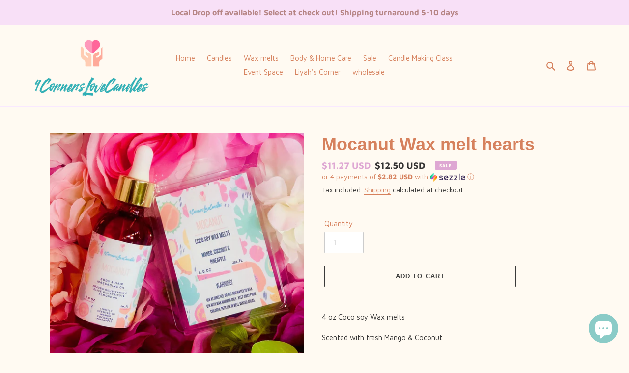

--- FILE ---
content_type: text/javascript; charset=utf-8
request_url: https://www.4cornerslovecandles.com/products/mocanut-wax-melt-hearts.js
body_size: 843
content:
{"id":7021664469198,"title":"Mocanut Wax melt hearts","handle":"mocanut-wax-melt-hearts","description":"\u003cp\u003e4 oz Coco soy Wax melts\u003c\/p\u003e\n\u003cp\u003eScented with fresh Mango \u0026amp; Coconut \u003c\/p\u003e\n\u003cul\u003e\n\u003cli\u003eSnap 1-2 hearts and place in wax warmer\u003c\/li\u003e\n\u003cli\u003eAllow wax to melt into pool \u003c\/li\u003e\n\u003cli\u003eKeep away ftom vented areas\u003c\/li\u003e\n\u003cli\u003eKeep away from children\/ pets\u003c\/li\u003e\n\u003c\/ul\u003e","published_at":"2022-06-09T15:37:00-04:00","created_at":"2022-06-09T15:36:59-04:00","vendor":"4CornersLovecandles","type":"","tags":[],"price":1127,"price_min":1127,"price_max":1127,"available":true,"price_varies":false,"compare_at_price":1250,"compare_at_price_min":1250,"compare_at_price_max":1250,"compare_at_price_varies":false,"variants":[{"id":41245893361870,"title":"Default Title","option1":"Default Title","option2":null,"option3":null,"sku":"","requires_shipping":true,"taxable":true,"featured_image":null,"available":true,"name":"Mocanut Wax melt hearts","public_title":null,"options":["Default Title"],"price":1127,"weight":0,"compare_at_price":1250,"inventory_management":"shopify","barcode":"93361870","requires_selling_plan":false,"selling_plan_allocations":[]}],"images":["\/\/cdn.shopify.com\/s\/files\/1\/0551\/7393\/9406\/products\/Mocanutoilmelts_df5e61b2-46e5-4bab-8b3f-d5a28dd17fe4.jpg?v=1654803421","\/\/cdn.shopify.com\/s\/files\/1\/0551\/7393\/9406\/products\/mocanutmelts1.jpg?v=1654803422"],"featured_image":"\/\/cdn.shopify.com\/s\/files\/1\/0551\/7393\/9406\/products\/Mocanutoilmelts_df5e61b2-46e5-4bab-8b3f-d5a28dd17fe4.jpg?v=1654803421","options":[{"name":"Title","position":1,"values":["Default Title"]}],"url":"\/products\/mocanut-wax-melt-hearts","media":[{"alt":null,"id":23527513587918,"position":1,"preview_image":{"aspect_ratio":0.974,"height":1552,"width":1512,"src":"https:\/\/cdn.shopify.com\/s\/files\/1\/0551\/7393\/9406\/products\/Mocanutoilmelts_df5e61b2-46e5-4bab-8b3f-d5a28dd17fe4.jpg?v=1654803421"},"aspect_ratio":0.974,"height":1552,"media_type":"image","src":"https:\/\/cdn.shopify.com\/s\/files\/1\/0551\/7393\/9406\/products\/Mocanutoilmelts_df5e61b2-46e5-4bab-8b3f-d5a28dd17fe4.jpg?v=1654803421","width":1512},{"alt":null,"id":23527513620686,"position":2,"preview_image":{"aspect_ratio":0.75,"height":640,"width":480,"src":"https:\/\/cdn.shopify.com\/s\/files\/1\/0551\/7393\/9406\/products\/mocanutmelts1.jpg?v=1654803422"},"aspect_ratio":0.75,"height":640,"media_type":"image","src":"https:\/\/cdn.shopify.com\/s\/files\/1\/0551\/7393\/9406\/products\/mocanutmelts1.jpg?v=1654803422","width":480}],"requires_selling_plan":false,"selling_plan_groups":[]}